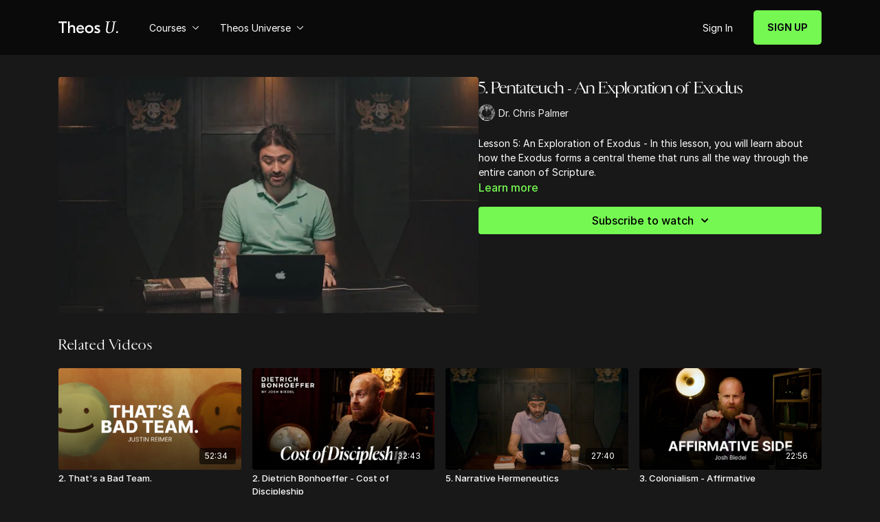

--- FILE ---
content_type: text/vnd.turbo-stream.html; charset=utf-8
request_url: https://my.theosu.ca/programs/pentateuch5.turbo_stream?playlist_position=sidebar&preview=false
body_size: -59
content:
<!DOCTYPE html><html><head><meta name="csrf-param" content="authenticity_token" />
<meta name="csrf-token" content="2GLsz_bJVs7RXKAby4aveEt6tBgGpHo9jfOS5xWmG86smu0c7ODeteIXcjcRDXRru4S912jB_CK0akhwnG3E3Q" /></head><body><turbo-stream action="update" target="program_show"><template>
  <turbo-frame id="program_player">
      <turbo-frame id="program_content" src="/programs/pentateuch5/program_content?playlist_position=sidebar&amp;preview=false">
</turbo-frame></turbo-frame></template></turbo-stream></body></html>

--- FILE ---
content_type: text/vnd.turbo-stream.html; charset=utf-8
request_url: https://my.theosu.ca/programs/pentateuch5/program_content?playlist_position=sidebar&preview=false
body_size: 10860
content:
<turbo-stream action="update" target="program_content"><template><div class="hidden"
     data-controller="integrations"
     data-integrations-facebook-pixel-enabled-value="true"
     data-integrations-google-tag-manager-enabled-value="true"
     data-integrations-google-analytics-enabled-value="false"
>
  <span class="hidden"
        data-integrations-target="gTag"
        data-event="ViewContent"
        data-payload-attributes='["content_name"]'
        data-payload-values='[&quot;5. Pentateuch - An Exploration of Exodus&quot;]'
  ></span>
  <span class="hidden"
        data-integrations-target="fbPx"
        data-event="ViewContent"
        data-payload-attributes='["content_name"]'
        data-payload-values='[&quot;5. Pentateuch - An Exploration of Exodus&quot;]'
  ></span>
</div>

<div
  id="program-controller"
  class='container hotwired'
  data-controller="program program-details-modal"
  data-program-id="1267706"
>
    
<ds-modal no-background="" size="small" with-close-icon id="more-details-modal" data-action="close->program-details-modal#closeDetailModal">
  <div class="bg-ds-default">
    <div class="p-6 pb-0 max-h-[calc(100vh-190px)] overflow-y-auto">
      <p class="text-ds-default text-ds-large-bold mb-4">5. Pentateuch - An Exploration of Exodus</p>
      <p class="text-ds-small-semi-bold-uppercase text-ds-muted mb-4">About</p>
      <div class="content-description text-ds-base-regular text-ds-default mb-6" data-program-details-modal-target="modalContent"></div>
      <div class="p-4 bg-ds-overlay flex flex-col gap-2 rounded overflow-x-auto">
          <div class="flex w-full gap-2">
            <div class="text-ds-small-medium text-ds-default w-[100px]">Duration</div>
            <div class="text-ds-micro-semi-bold text-ds-subtle bg-ds-inverted rounded px-1 pt-[0.15rem]">00:48:22</div>
          </div>
        <div class="flex w-full gap-2">
          <div class="text-ds-small-medium text-ds-default w-[100px]">Released</div>
          <div class="text-ds-small-regular text-ds-default">August 2021</div>
        </div>
          <div class="flex w-full gap-2">
              <div class="text-ds-small-medium text-ds-default w-[100px] shrink-0">Categories</div>
            <div class="flex flex-col w-full">
                <div class="flex">
                  <a
                    class="shrink-0 text-primary text-ds-small-medium inline-block mr-1"
                    target="_blank"
                    href="/categories/All-lessons"
                    data-turbo-frame="_top"
                  >
                    All Lessons
                  </a>
                  <span class="shrink-0 inline-block text-ds-small-regular text-ds-muted">
                    (683 videos)
                  </span>
                </div>
            </div>
          </div>
      </div>
        <p class="mt-6 text-ds-small-semi-bold-uppercase text-ds-muted">
          Resources
        </p>
        <ds-swiper class="mt-4 md:grid md:grid-cols-4 md:gap-4"
          overflow-y-visible
          id="program_resources_swiper"
          md="disabled:true"
          options="{&quot;slidesPerView&quot;:2.3,&quot;spaceBetween&quot;:8}"
        >
            <swiper-slide>
              <ds-tooltip disabled md="disabled:false" id="file_resource_274562" class="flex h-12 w-full box-content" position="top">
                <div
                  style="clip-path: polygon(0 0, 0 100%, 100% 100%, 100% 16px, calc(100% - 16px) 0)"
                  class="w-full flex items-center bg-ds-subtle text-ds-default py-2 px-4 rounded relative box-border"
                >
                  <div class="text-ds-tiny-regular truncate max-h-8">
                    5. Pentateuch Audio Only
                  </div>
                  <div
                    style="clip-path: polygon(0 0, 0 100%, 100% 100%, 100% 16px, calc(100% - 16px) 0)"
                    class="w-4 h-4 absolute right-0 top-0 bg-primary rounded rounded-t-none rounded-r-none"
                  ></div>
                </div>
              </ds-tooltip>
            </swiper-slide>
        </ds-swiper>
        <p class="text-ds-small-regular text-ds-muted mt-2">
          Available for download after purchase.
        </p>
    </div>
    <div class="text-right p-6 pt-2">
      <ds-button variant="primary" onclick="document.getElementById('more-details-modal').close()">Close</ds-button>
    </div>
  </div>
</ds-modal>

<div class="flex flex-col lg:flex-row gap-x-12 mb-6 lg:mb-0">
    <div class="h-full w-full lg:w-[55%] relative">
        <img
          src="https://alpha.uscreencdn.com/images/programs/1267706/horizontal/thumbnail.jpg?auto=webp&width=700"
          srcset="https://alpha.uscreencdn.com/images/programs/1267706/horizontal/thumbnail.jpg?auto=webp&width=700,
                  https://alpha.uscreencdn.com/images/programs/1267706/horizontal/thumbnail.jpg?auto=webp&width=1050 2x"
          alt="5. Pentateuch - An Exploration of Exodus"
          class="aspect-video rounded h-auto w-full"
        >
    </div>
  <div id="program_about" class="w-full lg:w-[45%] lg:mb-5">
      <h1 class="text-ds-title-2-semi-bold mt-2 lg:mt-0">
        5. Pentateuch - An Exploration of Exodus
      </h1>
      <div class="mt-2">
        <span class="inline-block">
            <ds-avatar
              style="--ds-avatar-size: 1.5rem;"
              class="inline-block "
              size="xxxs"
              url="https://alpha.uscreencdn.com/images/author/30574/small_small_qW6humunQhq9teO2cqv7_FE5CFB30-3599-4133-8517-A052BAD0996A-EC3C5F68-66F1-45AA-BB85-F2C61D20C645.JPG"
              text="Dr. Chris Palmer">
            </ds-avatar>
        </span>
        <span class="inline-block align-super text-ds-default text-ds-small-regular">
          Dr. Chris Palmer
        </span>
      </div>
    <div class="mt-4 text-ds-small-regular">
      <div aria-expanded=true class="content-description line-clamp-3 max-h-[60px] xl:line-clamp-[7] xl:max-h-[140px] xl:aria-expanded:line-clamp-[11] xl:aria-expanded:max-h-[220px]" data-program-details-modal-target="description">
        <p>Lesson 5: An Exploration of Exodus - In this lesson, you will learn about how the Exodus forms a central theme that runs all the way through the entire canon of Scripture.</p>
      </div>
      <ds-button variant="text" data-action="click->program-details-modal#openDetailModal" class="cursor-pointer">Learn more</ds-button>
    </div>
    <div class="mt-4 flex flex-col sm:flex-row gap-2 ">
            <ds-dropdown data-test="subscriptions-list" float="center" sm="float:left" class="w-full">
              <ds-button class="w-full" slot="control" variant="primary">
                  Subscribe to watch
                <ds-icon slot="after" name="chevron-down"></ds-icon>
              </ds-button>
              <div
                slot="content"
                class="p-6 pt-4 w-screen max-w-screen-md sm:max-w-lg box-border sm:w-auto"
              >
                <p class="text-ds-small-regular mb-4">Select a membership:</p>
                  <a
                    href="/checkout/new?o=21905"
                    data-turbo-frame="_top"
                    class="mb-4 last:mb-0 rounded w-full border border-solid border-ds-default flex hover:opacity-70 transition-opacity"
                  >
                      <div class="h-[4rem] sm:h-[7rem] max-w-[112px] w-full sm:max-w-[192px] flex shrink-0">
                        <img class="h-full max-w-full max-h-full rounded-l mr-auto" src="https://alpha.uscreencdn.com/images/offer/21905/theosu-monthly-cover-blk.1742908175.jpg">
                      </div>
                    <div class="py-1 px-2 sm:px-3 sm:py-3 flex flex-col items-start justify-center w-full">
                      <p class="text-ds-tiny-bold-uppercase text-primary">
                        Monthly
                      </p>
                      <p class="!hidden sm:!block text-ds-tiny-regular mb-1 max-x-[2rem] overflow-hidden">
                        TheosU - Monthly
                      </p>
                        <span class="text-ds-base-semi-bold">
                          USD $15.99/month
                        </span>
                    </div>
                  </a>
                  <a
                    href="/checkout/new?o=22519"
                    data-turbo-frame="_top"
                    class="mb-4 last:mb-0 rounded w-full border border-solid border-ds-default flex hover:opacity-70 transition-opacity"
                  >
                      <div class="h-[4rem] sm:h-[7rem] max-w-[112px] w-full sm:max-w-[192px] flex shrink-0">
                        <img class="h-full max-w-full max-h-full rounded-l mr-auto" src="https://alpha.uscreencdn.com/images/offer/22519/theos-network-uscreen-cover-v2-monthly.1742834220.jpg">
                      </div>
                    <div class="py-1 px-2 sm:px-3 sm:py-3 flex flex-col items-start justify-center w-full">
                      <p class="text-ds-tiny-bold-uppercase text-primary">
                        Monthly
                      </p>
                      <p class="!hidden sm:!block text-ds-tiny-regular mb-1 max-x-[2rem] overflow-hidden">
                        TheosNetwork &amp; Clubhouse - Monthly
                      </p>
                        <span class="text-ds-base-semi-bold">
                          USD $45.00/month
                        </span>
                    </div>
                  </a>
                  <a
                    href="/checkout/new?o=22077"
                    data-turbo-frame="_top"
                    class="mb-4 last:mb-0 rounded w-full border border-solid border-ds-default flex hover:opacity-70 transition-opacity"
                  >
                      <div class="h-[4rem] sm:h-[7rem] max-w-[112px] w-full sm:max-w-[192px] flex shrink-0">
                        <img class="h-full max-w-full max-h-full rounded-l mr-auto" src="https://alpha.uscreencdn.com/images/offer/22077/theosu-annual-cover-blk.1742908204.jpg">
                      </div>
                    <div class="py-1 px-2 sm:px-3 sm:py-3 flex flex-col items-start justify-center w-full">
                      <p class="text-ds-tiny-bold-uppercase text-primary">
                        Annually
                      </p>
                      <p class="!hidden sm:!block text-ds-tiny-regular mb-1 max-x-[2rem] overflow-hidden">
                        TheosU - Annual (Free Trial + 20% off)
                      </p>
                        <div class="flex flex-col items-start">
                          <span class="text-ds-base-semi-bold">
                            Free for 7 days
                          </span>
                          <span class="text-ds-tiny-regular text-ds-muted sm:whitespace-nowrap">
                            USD $159.99/year after trial
                          </span>
                        </div>
                    </div>
                  </a>
                  <div class="text-right">
                    <a href="/join" data-turbo-frame="_top" class="inline-flex text-ds-base-medium items-center" href="">More details<ds-icon class="ml-1" size="14px" name="chevron-right"></ds-icon></a>
                  </div>
              </div>
            </ds-dropdown>
    </div>
  </div>
</div>

</div>


  <turbo-frame loading="lazy" id="program_related" src="/programs/pentateuch5/related" target="_top"></turbo-frame>

</template></turbo-stream>

--- FILE ---
content_type: text/html; charset=utf-8
request_url: https://my.theosu.ca/programs/pentateuch5/related
body_size: 11408
content:
<turbo-frame id="program_related" target="_top">

    <div class="container " data-area="program-related-videos">
      <div class="cbt-related mt-8  pb-16">
        <div class="cbt-related-title text-xl font-medium">Related Videos</div>
          <div class="mt-5 grid grid-cols-1 sm:grid-cols-2 md:grid-cols-3 lg:grid-cols-4 xl:grid-cols-4 gap-x-4 gap-y-6">
              <div data-area="related-video-item" class="">
                <swiper-slide
  data-card="video_2827734"
  data-custom="content-card"
  class="self-start hotwired"
    data-short-description="Even great leaders have issues in the teams that they build and lead.  Here are three that every leader should be watching out for."
    data-author-title-0="Justin Reimer" data-author-permalink-0="Justin-reimer"
>

  <a class="card-image-container" data-turbo="true" data-turbo-prefetch="false" data-turbo-action="advance" data-turbo-frame="_top" onclick="window.CatalogAnalytics(&#39;clickContentItem&#39;, &#39;video&#39;, &#39;2827734&#39;, &#39;Related Videos&#39;); window.CatalogAnalytics(&#39;clickRelatedVideo&#39;, &#39;2827734&#39;, &#39;1&#39;, &#39;program_page&#39;)" href="/programs/2-thats-a-bad-team">
    <div class="image-container relative" data-test="catalog-card">
  <div class="relative image-content">
    <div aria-hidden="true" style="padding-bottom: 56%;"></div>
    <img loading="lazy" alt="2. That&#39;s a Bad Team." decoding="async"
         src="https://alpha.uscreencdn.com/images/programs/2827734/horizontal/1acc9bf5-b16e-4e82-91fc-138f751fe344.jpg?auto=webp&width=350"
         srcset="https://alpha.uscreencdn.com/images/programs/2827734/horizontal/1acc9bf5-b16e-4e82-91fc-138f751fe344.jpg?auto=webp&width=350 350w,
            https://alpha.uscreencdn.com/images/programs/2827734/horizontal/1acc9bf5-b16e-4e82-91fc-138f751fe344.jpg?auto=webp&width=700 2x,
            https://alpha.uscreencdn.com/images/programs/2827734/horizontal/1acc9bf5-b16e-4e82-91fc-138f751fe344.jpg?auto=webp&width=1050 3x"
         class="card-image b-image absolute object-cover h-full top-0 left-0" style="opacity: 1;">
  </div>
    <div class="badge flex justify-center items-center text-white content-card-badge z-0">
      <span class="badge-item">52:34</span>
      <svg xmlns="http://www.w3.org/2000/svg" width="13" height="9" viewBox="0 0 13 9" fill="none" class="badge-item content-watched-icon" data-test="content-watched-icon">
  <path fill-rule="evenodd" clip-rule="evenodd" d="M4.99995 7.15142L12.0757 0.0756836L12.9242 0.924212L4.99995 8.84848L0.575684 4.42421L1.42421 3.57568L4.99995 7.15142Z" fill="currentColor"></path>
</svg>

    </div>

</div>
<div class="content-watched-overlay"></div>

</a>  <a class="card-title" data-turbo="true" data-turbo-prefetch="false" data-turbo-action="advance" data-turbo-frame="_top" title="2. That&#39;s a Bad Team." aria-label="2. That&#39;s a Bad Team." onclick="window.CatalogAnalytics(&#39;clickContentItem&#39;, &#39;video&#39;, &#39;2827734&#39;, &#39;Related Videos&#39;); window.CatalogAnalytics(&#39;clickRelatedVideo&#39;, &#39;2827734&#39;, &#39;1&#39;, &#39;program_page&#39;)" href="/programs/2-thats-a-bad-team">
    <span class="line-clamp-2">
      2. That&#39;s a Bad Team.
    </span>
</a></swiper-slide>


              </div>
              <div data-area="related-video-item" class="">
                <swiper-slide
  data-card="video_2394742"
  data-custom="content-card"
  class="self-start hotwired"
    data-short-description="In this lesson, the practical implications of what it means to live out Jesus’s most heralded teaching in the 20th century is unveiled."
    data-author-title-0="Joshua Biedel" data-author-permalink-0="author-uVL_5dQVRQg"
>

  <a class="card-image-container" data-turbo="true" data-turbo-prefetch="false" data-turbo-action="advance" data-turbo-frame="_top" onclick="window.CatalogAnalytics(&#39;clickContentItem&#39;, &#39;video&#39;, &#39;2394742&#39;, &#39;Related Videos&#39;); window.CatalogAnalytics(&#39;clickRelatedVideo&#39;, &#39;2394742&#39;, &#39;2&#39;, &#39;program_page&#39;)" href="/programs/dietrich-bonhoeffer-2">
    <div class="image-container relative" data-test="catalog-card">
  <div class="relative image-content">
    <div aria-hidden="true" style="padding-bottom: 56%;"></div>
    <img loading="lazy" alt="2. Dietrich Bonhoeffer - Cost of Discipleship" decoding="async"
         src="https://alpha.uscreencdn.com/images/programs/2394742/horizontal/cost-of-discipleship.1692039724.jpg?auto=webp&width=350"
         srcset="https://alpha.uscreencdn.com/images/programs/2394742/horizontal/cost-of-discipleship.1692039724.jpg?auto=webp&width=350 350w,
            https://alpha.uscreencdn.com/images/programs/2394742/horizontal/cost-of-discipleship.1692039724.jpg?auto=webp&width=700 2x,
            https://alpha.uscreencdn.com/images/programs/2394742/horizontal/cost-of-discipleship.1692039724.jpg?auto=webp&width=1050 3x"
         class="card-image b-image absolute object-cover h-full top-0 left-0" style="opacity: 1;">
  </div>
    <div class="badge flex justify-center items-center text-white content-card-badge z-0">
      <span class="badge-item">32:43</span>
      <svg xmlns="http://www.w3.org/2000/svg" width="13" height="9" viewBox="0 0 13 9" fill="none" class="badge-item content-watched-icon" data-test="content-watched-icon">
  <path fill-rule="evenodd" clip-rule="evenodd" d="M4.99995 7.15142L12.0757 0.0756836L12.9242 0.924212L4.99995 8.84848L0.575684 4.42421L1.42421 3.57568L4.99995 7.15142Z" fill="currentColor"></path>
</svg>

    </div>

</div>
<div class="content-watched-overlay"></div>

</a>  <a class="card-title" data-turbo="true" data-turbo-prefetch="false" data-turbo-action="advance" data-turbo-frame="_top" title="2. Dietrich Bonhoeffer - Cost of Discipleship" aria-label="2. Dietrich Bonhoeffer - Cost of Discipleship" onclick="window.CatalogAnalytics(&#39;clickContentItem&#39;, &#39;video&#39;, &#39;2394742&#39;, &#39;Related Videos&#39;); window.CatalogAnalytics(&#39;clickRelatedVideo&#39;, &#39;2394742&#39;, &#39;2&#39;, &#39;program_page&#39;)" href="/programs/dietrich-bonhoeffer-2">
    <span class="line-clamp-2">
      2. Dietrich Bonhoeffer - Cost of Discipleship
    </span>
</a></swiper-slide>


              </div>
              <div data-area="related-video-item" class="">
                <swiper-slide
  data-card="video_1817349"
  data-custom="content-card"
  class="self-start hotwired"
    data-short-description="Class 5: This class continues to explore various forms of characterization"
    data-author-title-0="Dr. Chris Palmer" data-author-permalink-0="chris_palmer"
>

  <a class="card-image-container" data-turbo="true" data-turbo-prefetch="false" data-turbo-action="advance" data-turbo-frame="_top" onclick="window.CatalogAnalytics(&#39;clickContentItem&#39;, &#39;video&#39;, &#39;1817349&#39;, &#39;Related Videos&#39;); window.CatalogAnalytics(&#39;clickRelatedVideo&#39;, &#39;1817349&#39;, &#39;3&#39;, &#39;program_page&#39;)" href="/programs/narrativehermeneutics5">
    <div class="image-container relative" data-test="catalog-card">
  <div class="relative image-content">
    <div aria-hidden="true" style="padding-bottom: 56%;"></div>
    <img loading="lazy" alt="5. Narrative Hermeneutics" decoding="async"
         src="https://alpha.uscreencdn.com/images/programs/1817349/horizontal/thumbnail.jpg?auto=webp&width=350"
         srcset="https://alpha.uscreencdn.com/images/programs/1817349/horizontal/thumbnail.jpg?auto=webp&width=350 350w,
            https://alpha.uscreencdn.com/images/programs/1817349/horizontal/thumbnail.jpg?auto=webp&width=700 2x,
            https://alpha.uscreencdn.com/images/programs/1817349/horizontal/thumbnail.jpg?auto=webp&width=1050 3x"
         class="card-image b-image absolute object-cover h-full top-0 left-0" style="opacity: 1;">
  </div>
    <div class="badge flex justify-center items-center text-white content-card-badge z-0">
      <span class="badge-item">27:40</span>
      <svg xmlns="http://www.w3.org/2000/svg" width="13" height="9" viewBox="0 0 13 9" fill="none" class="badge-item content-watched-icon" data-test="content-watched-icon">
  <path fill-rule="evenodd" clip-rule="evenodd" d="M4.99995 7.15142L12.0757 0.0756836L12.9242 0.924212L4.99995 8.84848L0.575684 4.42421L1.42421 3.57568L4.99995 7.15142Z" fill="currentColor"></path>
</svg>

    </div>

</div>
<div class="content-watched-overlay"></div>

</a>  <a class="card-title" data-turbo="true" data-turbo-prefetch="false" data-turbo-action="advance" data-turbo-frame="_top" title="5. Narrative Hermeneutics" aria-label="5. Narrative Hermeneutics" onclick="window.CatalogAnalytics(&#39;clickContentItem&#39;, &#39;video&#39;, &#39;1817349&#39;, &#39;Related Videos&#39;); window.CatalogAnalytics(&#39;clickRelatedVideo&#39;, &#39;1817349&#39;, &#39;3&#39;, &#39;program_page&#39;)" href="/programs/narrativehermeneutics5">
    <span class="line-clamp-2">
      5. Narrative Hermeneutics
    </span>
</a></swiper-slide>


              </div>
              <div data-area="related-video-item" class="">
                <swiper-slide
  data-card="video_2802122"
  data-custom="content-card"
  class="self-start hotwired"
    data-short-description="We consider 10 reasons answering in the affirmative that YES, colonialism is justified."
    data-author-title-0="Joshua Biedel" data-author-permalink-0="author-uVL_5dQVRQg"
>

  <a class="card-image-container" data-turbo="true" data-turbo-prefetch="false" data-turbo-action="advance" data-turbo-frame="_top" onclick="window.CatalogAnalytics(&#39;clickContentItem&#39;, &#39;video&#39;, &#39;2802122&#39;, &#39;Related Videos&#39;); window.CatalogAnalytics(&#39;clickRelatedVideo&#39;, &#39;2802122&#39;, &#39;4&#39;, &#39;program_page&#39;)" href="/programs/3-colonialism-affirmative">
    <div class="image-container relative" data-test="catalog-card">
  <div class="relative image-content">
    <div aria-hidden="true" style="padding-bottom: 56%;"></div>
    <img loading="lazy" alt="3. Colonialism - Affirmative" decoding="async"
         src="https://alpha.uscreencdn.com/images/programs/2802122/horizontal/d05110db-9f88-4e10-bd3a-79c8cb0987bf.jpg?auto=webp&width=350"
         srcset="https://alpha.uscreencdn.com/images/programs/2802122/horizontal/d05110db-9f88-4e10-bd3a-79c8cb0987bf.jpg?auto=webp&width=350 350w,
            https://alpha.uscreencdn.com/images/programs/2802122/horizontal/d05110db-9f88-4e10-bd3a-79c8cb0987bf.jpg?auto=webp&width=700 2x,
            https://alpha.uscreencdn.com/images/programs/2802122/horizontal/d05110db-9f88-4e10-bd3a-79c8cb0987bf.jpg?auto=webp&width=1050 3x"
         class="card-image b-image absolute object-cover h-full top-0 left-0" style="opacity: 1;">
  </div>
    <div class="badge flex justify-center items-center text-white content-card-badge z-0">
      <span class="badge-item">22:56</span>
      <svg xmlns="http://www.w3.org/2000/svg" width="13" height="9" viewBox="0 0 13 9" fill="none" class="badge-item content-watched-icon" data-test="content-watched-icon">
  <path fill-rule="evenodd" clip-rule="evenodd" d="M4.99995 7.15142L12.0757 0.0756836L12.9242 0.924212L4.99995 8.84848L0.575684 4.42421L1.42421 3.57568L4.99995 7.15142Z" fill="currentColor"></path>
</svg>

    </div>

</div>
<div class="content-watched-overlay"></div>

</a>  <a class="card-title" data-turbo="true" data-turbo-prefetch="false" data-turbo-action="advance" data-turbo-frame="_top" title="3. Colonialism - Affirmative" aria-label="3. Colonialism - Affirmative" onclick="window.CatalogAnalytics(&#39;clickContentItem&#39;, &#39;video&#39;, &#39;2802122&#39;, &#39;Related Videos&#39;); window.CatalogAnalytics(&#39;clickRelatedVideo&#39;, &#39;2802122&#39;, &#39;4&#39;, &#39;program_page&#39;)" href="/programs/3-colonialism-affirmative">
    <span class="line-clamp-2">
      3. Colonialism - Affirmative
    </span>
</a></swiper-slide>


              </div>
          </div>
        </div>
      </div>
    </div>
</turbo-frame>